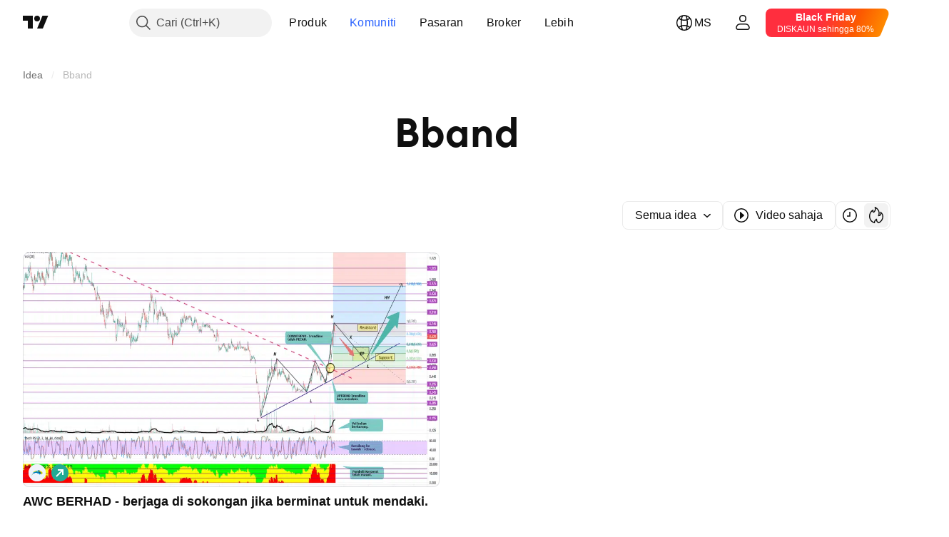

--- FILE ---
content_type: application/javascript; charset=utf-8
request_url: https://static.tradingview.com/static/bundles/ms_MY.61111.2a9b45206310ebdf3a2f.js
body_size: 1662
content:
(self.webpackChunktradingview=self.webpackChunktradingview||[]).push([[61111,25467,97837,37117,28675],{137597:e=>{e.exports=["oleh {username}"]},527427:e=>{e.exports=["Penapis"]},516954:e=>{e.exports=["Skrip berbayar"]},959698:e=>{e.exports=["Komen"]},256257:e=>{e.exports={en:["Broker"]}},237744:e=>{e.exports=["Bursa"]},706475:e=>{e.exports={en:["d"]}},557655:e=>{e.exports={en:["h"]}},836883:e=>{e.exports={en:["m"]}},649930:e=>{e.exports={en:["mn"]}},477814:e=>{e.exports={en:["y"]}},923230:e=>{e.exports=["Jum"]},930961:e=>{e.exports=["Isn"]},894748:e=>{e.exports=["Sab"]},875005:e=>{e.exports=["Aha"]},392578:e=>{e.exports=["Rab"]},608765:e=>{e.exports=["Kha"]},244254:e=>{e.exports=["Sel"]},212702:e=>{e.exports=["Menggalakkan"]},13132:e=>{e.exports=["Mei"]},326715:e=>{e.exports=["dalam %s"]},644500:e=>{e.exports=["Semua idea"]},656123:e=>{e.exports=["Semua jenis"]},227072:e=>{e.exports={en:["Apr"]}},528896:e=>{e.exports={en:["April"]}},546450:e=>{e.exports=["Ogos"]},811081:e=>{e.exports=["Ogos"]},830194:e=>{e.exports=["Saki-baki"]},515462:e=>{e.exports=["Faham"]},532084:e=>{e.exports=["Dis"]},890082:e=>{e.exports=["Disember"]},99625:e=>{e.exports=["Padam catatan"]},852484:e=>{e.exports=["Pendidikan"]},309653:e=>{e.exports=["Idea Pendidikan"]},510640:e=>{e.exports=["Pilihan Editor"]},576362:e=>{e.exports=["Ciri penuh"]},302507:e=>{e.exports={en:["Feb"]}},581069:e=>{e.exports=["Februari"]},922928:e=>{e.exports=["Jum"]},503570:e=>{e.exports=["Jumaat"]},43914:e=>{e.exports=["Skrip jemputan sahaja. Hubungi penulis untuk akses."]},921636:e=>{e.exports=["Skrip jemputan sahaja. Anda telah diberikan akses."]},184549:e=>{e.exports=["Penunjuk"]},961384:e=>{e.exports=["Penapis jenis idea"]},562310:e=>{e.exports={en:["Jan"]}},100200:e=>{e.exports=["Januari"]},853786:e=>{e.exports={en:["Jul"]}},206608:e=>{e.exports=["Julai"]},800429:e=>{e.exports={en:["Jun"]}},661487:e=>{e.exports=["Jun"]},560007:e=>{e.exports=["Oops, terlalu banyak tujahan"]},912179:e=>{e.exports=["Okt"]},137997:e=>{e.exports=["Oktober"]},897141:e=>{e.exports=["Sumber terbuka sahaja"]},728257:e=>{e.exports=["Panjang"]},709642:e=>{e.exports=["Perpustakaan"]},837150:e=>{e.exports=["Isnin"]},419573:e=>{e.exports=["Isnin"]},437117:e=>{e.exports=["Lebih"]},819863:e=>{e.exports=["Lebih banyak saki-baki"]},776342:e=>{e.exports=["Paling popular"]},913015:e=>{e.exports=["Terkini"]},910230:e=>{e.exports=["Paling relevan"]},125734:e=>{e.exports=["Mei"]},92767:e=>{e.exports=["Mac"]},193878:e=>{e.exports=["Mac"]},298822:e=>{e.exports=["Bukan pendidikan"]},963308:e=>{e.exports=["Bukan awam"]},228418:e=>{e.exports=["Tidak dipilih"]},821020:e=>{e.exports=["Tidak dicadangkan"]},852638:e=>{e.exports=["Tidak kelihatan"]},294830:e=>{e.exports=["Nota Untuk Pengarang"]},814107:e=>{e.exports=["Masih tiada apa di sini"]},526899:e=>{e.exports={en:["Nov"]}},604607:e=>{e.exports={en:["November"]}},874992:e=>{e.exports=["Halaman selepas ini"]},674913:e=>{e.exports=["Susun mengikut paling terkini"]},872299:e=>{e.exports=["Susun mengikut kepopularan"]},592921:e=>{
e.exports=["Susun dari segi relevan"]},232273:e=>{e.exports=["Sabtu"]},130348:e=>{e.exports=["Sabtu"]},292278:e=>{e.exports=["Skrip dilindungi"]},346703:e=>{e.exports=["Penapis jenis skrip"]},424753:e=>{e.exports=["Lihat penerbitan lain"]},806816:e=>{e.exports={en:["Sep"]}},632179:e=>{e.exports={en:["September"]}},13009:e=>{e.exports=["Singkat"]},455087:e=>{e.exports=["Tunjuk video sahaja"]},468709:e=>{e.exports=["Tunjuk lebih penerbitan"]},376924:e=>{e.exports=["Tunjuk skrip sumber terbuka sahaja"]},629383:e=>{e.exports=["Strategi"]},306491:e=>{e.exports=["Dicadangkan"]},377493:e=>{e.exports=["Ahad"]},661480:e=>{e.exports=["Ahad"]},508670:e=>{e.exports=["Muka Surat {num}"]},632147:e=>{e.exports=["Penomboran"]},52293:e=>{e.exports=["Dipilih"]},871177:e=>{e.exports=["Penunjuk Pine Script®"]},601470:e=>{e.exports=["Perpustakaan Pine Script®"]},359681:e=>{e.exports=["Strategi Pine Script®"]},717184:e=>{e.exports=["Halaman sebelum"]},690593:e=>{e.exports=["Idea peribadi"]},627458:e=>{e.exports=["Skrip peribadi"]},236906:e=>{e.exports=["Awam"]},963929:e=>{e.exports=["Terlalu laju sayang! Perlahankan sedikit, kaji carta kami dan cuba sekali lagi nanti."]},711532:e=>{e.exports=["Rabu"]},894226:e=>{e.exports=["Rabu"]},771388:e=>{e.exports=["Khamis"]},879137:e=>{e.exports=["Khamis"]},763690:e=>{e.exports=["Tempat ini masih kosong. Namun ada ribuan penerbitan yang ada untuk diterokai."]},767138:e=>{e.exports=["Idea dagangan"]},811916:e=>{e.exports=["Selasa"]},682160:e=>{e.exports=["Selasa"]},97837:e=>{e.exports=["Telah dikemas kini"]},224263:e=>{e.exports=["Video sahaja"]},439836:e=>{e.exports=["Boleh Dilihat"]},403823:e=>{e.exports=["setahun"]},426940:e=>{e.exports=["satu hari"]},2046:e=>{e.exports=["satu bulan"]},105756:e=>{e.exports=["satu jam"]},464017:e=>{e.exports=["sebentar tadi"]},71460:e=>{e.exports=["{dayName} {specialSymbolOpen}pada{specialSymbolClose} {dayTime}"]},632811:e=>{e.exports=["{specialSymbolOpen}Terakhir{specialSymbolClose} {dayName} {specialSymbolOpen}pada{specialSymbolClose} {dayTime}"]},689399:e=>{e.exports=["{specialSymbolOpen}Hari ini pada {specialSymbolClose} {dayTime}"]},534437:e=>{e.exports=["{specialSymbolOpen}Esok pada{specialSymbolClose} {dayTime}"]},285799:e=>{e.exports=["{specialSymbolOpen}Semalam pada{specialSymbolClose} {dayTime}"]},817856:e=>{e.exports=["%d jam"]},515185:e=>{e.exports=["%d bulan"]},584890:e=>{e.exports=["%d minit"]},909806:e=>{e.exports=["%d tahun"]},72685:e=>{e.exports=["{count} galakan"]},595139:e=>{e.exports=["{count} komen"]}}]);

--- FILE ---
content_type: image/svg+xml
request_url: https://s3-symbol-logo.tradingview.com/awc.svg
body_size: 441
content:
<!-- by TradingView --><svg xmlns="http://www.w3.org/2000/svg" width="18" height="18" viewBox="0 0 18 18"><path fill="#F0F3FA" d="M0 0h18v18H0z"/><path d="M3.09 12.5L3 12.45a5.3 5.3 0 0 1 1.47-2.14l.07.16c-.11.08-.4.37-.75.84-.34.46-.61.99-.7 1.19z" fill="#A6CE5E"/><path d="M3.4 11.47l-.1-.17a6.78 6.78 0 0 1 1.56-1.86l.1.3a6.62 6.62 0 0 0-1.56 1.73z" fill="#238FB5"/><path d="M5.01 9.94L4.65 8.8a8.59 8.59 0 0 1 4.81-1.56c1.6 0 3.24 1.24 3.86 1.86l-1.51 1.82A5.76 5.76 0 0 0 8.78 9.1c-1.63-.4-3.19.38-3.77.83z" fill="#029BD4"/><path d="M5.01 9.94l-.06-.2c.09-.09.44-.3.6-.4l.08.22c-.12.05-.46.28-.62.38z" fill="#CFCD46"/><path d="M4.94 9.73l-.09-.3a5.8 5.8 0 0 1 1.26-.73l.04.26a4.3 4.3 0 0 1 1.74-.38c.79 0 1.79.19 2.2.28l-.28.6a4.42 4.42 0 0 0-4.19.1l-.07-.22-.6.4z" fill="#005397"/><path d="M5.2 8.61l-.07-.57c2.04-1.2 3.47-1.36 3.94-1.29L9 7.47a7.1 7.1 0 0 0-3.8 1.14z" fill="#C7CE06"/><path d="M9.94 8.16l.59-1.83c.52.14 1.73.58 2.43.99.7.4 1.65 1.39 2.04 1.83l-1.78 1.73c-.17-.27-.52-.7-.67-.88l-.52-1-2.1-.84z" fill="#CBCF06"/><path d="M9.86 8.33l.33-1c1.16.18 2.58 1.25 3.15 1.76l-.79.96a6.03 6.03 0 0 0-2.69-1.72z" fill="#045597"/><path d="M11.73 6.42A9.08 9.08 0 0 0 9.55 6l-.1.55c.97.1 1.83.32 2.14.4l.14-.53z" fill="#0B9BCF"/><path d="M10.51 6.41l-.1.28 1.17.27.07-.26a5.22 5.22 0 0 0-1.14-.29z" fill="#045597"/></svg>